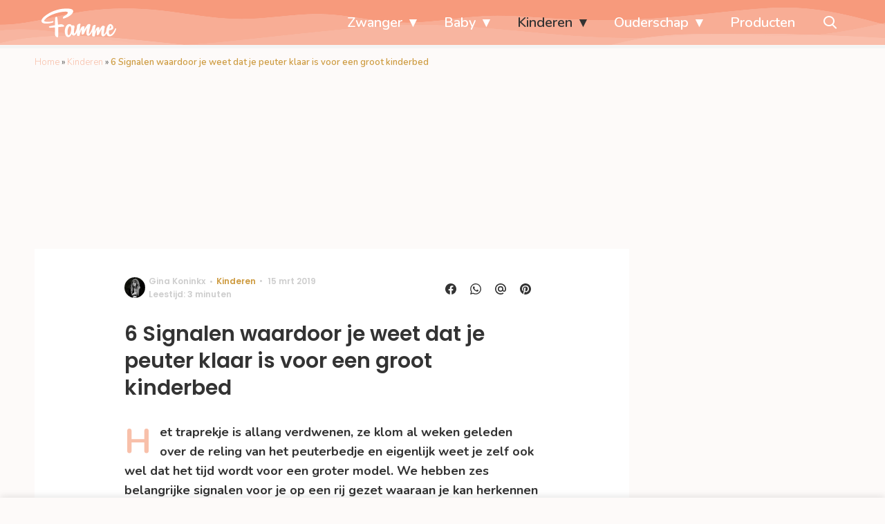

--- FILE ---
content_type: application/javascript
request_url: https://www.famme.nl/wp-content/plugins/mediahuis-ga-toparticles/assets/js/frontend.js?ver=1.0.2
body_size: -64
content:
document.addEventListener('DOMContentLoaded', function() {
    const toggleButton = document.querySelector('.gac-sticky-toggle');
    const closeButton = document.querySelector('.gac-close-button');
    const stickyWidget = document.querySelector('.gac-sticky-widget');
    const bottomNav = document.querySelector('.gac-bottom-nav');
    
    if (toggleButton && stickyWidget) {
        toggleButton.addEventListener('click', function() {
            stickyWidget.classList.toggle('active');
        });
    }
    
    if (closeButton && stickyWidget) {
        closeButton.addEventListener('click', function() {
            stickyWidget.classList.remove('active');
        });
    }

    if (bottomNav) {
        let lastScrollY = window.scrollY;
        const viewportHeight = window.innerHeight;
        
        function handleScroll() {
            if (window.scrollY > viewportHeight) {
                bottomNav.classList.add('show');
            } else {
                bottomNav.classList.remove('show');
            }
            lastScrollY = window.scrollY;
        }

        window.addEventListener('scroll', handleScroll, { passive: true });
        
        handleScroll();
    }
}); 